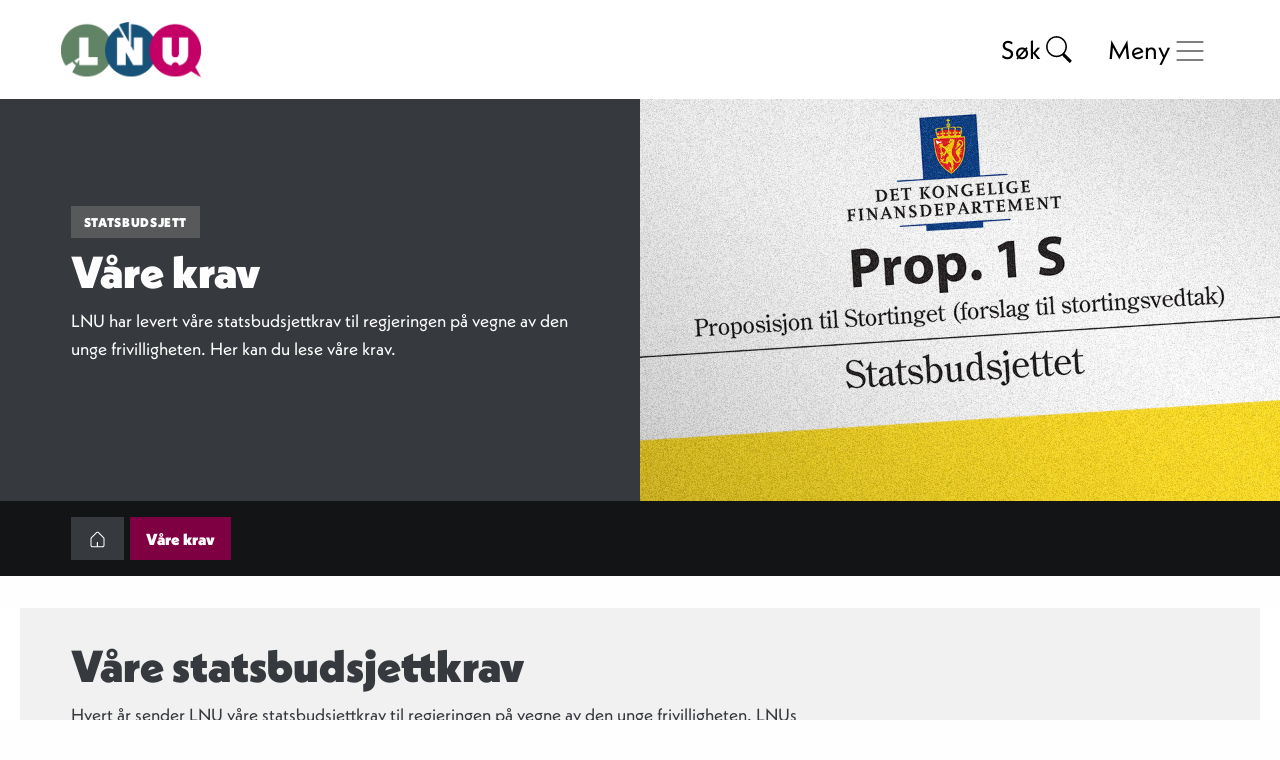

--- FILE ---
content_type: text/html; charset=UTF-8
request_url: https://www.lnu.no/statsbudsjett/vare-krav/
body_size: 12485
content:
<!doctype html>
<html class="no-js" lang="nb-NO">
  <head>
	<meta charset="utf-8">
	<meta http-equiv="x-ua-compatible" content="ie=edge">
	<meta name="viewport" content="width=device-width, initial-scale=1.0">
	<title>Våre krav - LNU – Landsrådet for Norges barne- og ungdomsorganisasjoner – LNU – Landsrådet for Norges barne- og ungdomsorganisasjoner</title>
	<link rel="apple-touch-icon" sizes="180x180" href="https://www.lnu.no/wp-content/themes/lnu/images/apple-touch-icon.png">
	<link rel="icon" type="image/png" sizes="32x32" href="https://www.lnu.no/wp-content/themes/lnu/images/favicon-32x32.png">
	<link rel="icon" type="image/png" sizes="16x16" href="https://www.lnu.no/wp-content/themes/lnu/images/favicon-16x16.png">
	<link rel="manifest" href="https://www.lnu.no/wp-content/themes/lnu/images/site.webmanifest">
	<link rel="mask-icon" href="images/safari-pinned-tab.svg" color="#26292c">
	<meta name="msapplication-TileColor" content="#26292c">
	<meta name="theme-color" content="#ffffff">
	<link rel="pingback" href="https://www.lnu.no/xmlrpc.php">
	<meta name='robots' content='index, follow, max-image-preview:large, max-snippet:-1, max-video-preview:-1' />

	<!-- This site is optimized with the Yoast SEO plugin v26.8 - https://yoast.com/product/yoast-seo-wordpress/ -->
	<meta name="description" content="LNU har levert våre statsbudsjettkrav til regjeringen på vegne av den unge frivilligheten. Her kan du lese våre krav." />
	<link rel="canonical" href="https://www.lnu.no/statsbudsjett/vare-krav/" />
	<meta property="og:locale" content="nb_NO" />
	<meta property="og:type" content="article" />
	<meta property="og:title" content="Våre krav - LNU – Landsrådet for Norges barne- og ungdomsorganisasjoner" />
	<meta property="og:description" content="LNU har levert våre statsbudsjettkrav til regjeringen på vegne av den unge frivilligheten. Her kan du lese våre krav." />
	<meta property="og:url" content="https://www.lnu.no/statsbudsjett/vare-krav/" />
	<meta property="og:site_name" content="LNU – Landsrådet for Norges barne- og ungdomsorganisasjoner" />
	<meta property="article:modified_time" content="2023-10-06T06:59:47+00:00" />
	<meta property="og:image" content="https://www.lnu.no/wp-content/uploads/2016/10/gulbok-slim.jpg" />
	<meta property="og:image:width" content="1200" />
	<meta property="og:image:height" content="603" />
	<meta property="og:image:type" content="image/jpeg" />
	<meta name="twitter:card" content="summary_large_image" />
	<script type="application/ld+json" class="yoast-schema-graph">{"@context":"https://schema.org","@graph":[{"@type":"WebPage","@id":"https://www.lnu.no/statsbudsjett/vare-krav/","url":"https://www.lnu.no/statsbudsjett/vare-krav/","name":"Våre krav - LNU – Landsrådet for Norges barne- og ungdomsorganisasjoner","isPartOf":{"@id":"https://www.lnu.no/#website"},"primaryImageOfPage":{"@id":"https://www.lnu.no/statsbudsjett/vare-krav/#primaryimage"},"image":{"@id":"https://www.lnu.no/statsbudsjett/vare-krav/#primaryimage"},"thumbnailUrl":"https://www.lnu.no/wp-content/uploads/2016/10/gulbok-slim.jpg","datePublished":"2022-10-06T06:16:35+00:00","dateModified":"2023-10-06T06:59:47+00:00","description":"LNU har levert våre statsbudsjettkrav til regjeringen på vegne av den unge frivilligheten. Her kan du lese våre krav.","breadcrumb":{"@id":"https://www.lnu.no/statsbudsjett/vare-krav/#breadcrumb"},"inLanguage":"nb-NO","potentialAction":[{"@type":"ReadAction","target":["https://www.lnu.no/statsbudsjett/vare-krav/"]}]},{"@type":"ImageObject","inLanguage":"nb-NO","@id":"https://www.lnu.no/statsbudsjett/vare-krav/#primaryimage","url":"https://www.lnu.no/wp-content/uploads/2016/10/gulbok-slim.jpg","contentUrl":"https://www.lnu.no/wp-content/uploads/2016/10/gulbok-slim.jpg","width":1200,"height":603},{"@type":"BreadcrumbList","@id":"https://www.lnu.no/statsbudsjett/vare-krav/#breadcrumb","itemListElement":[{"@type":"ListItem","position":1,"name":"Hjem","item":"https://www.lnu.no/"},{"@type":"ListItem","position":2,"name":"Statsbudsjett","item":"https://www.lnu.no/statsbudsjett/"},{"@type":"ListItem","position":3,"name":"Våre krav"}]},{"@type":"WebSite","@id":"https://www.lnu.no/#website","url":"https://www.lnu.no/","name":"LNU – Landsrådet for Norges barne- og ungdomsorganisasjoner","description":"","potentialAction":[{"@type":"SearchAction","target":{"@type":"EntryPoint","urlTemplate":"https://www.lnu.no/?s={search_term_string}"},"query-input":{"@type":"PropertyValueSpecification","valueRequired":true,"valueName":"search_term_string"}}],"inLanguage":"nb-NO"}]}</script>
	<!-- / Yoast SEO plugin. -->


<link rel='dns-prefetch' href='//use.typekit.net' />
<link rel="alternate" title="oEmbed (JSON)" type="application/json+oembed" href="https://www.lnu.no/wp-json/oembed/1.0/embed?url=https%3A%2F%2Fwww.lnu.no%2Fstatsbudsjett%2Fvare-krav%2F" />
<link rel="alternate" title="oEmbed (XML)" type="text/xml+oembed" href="https://www.lnu.no/wp-json/oembed/1.0/embed?url=https%3A%2F%2Fwww.lnu.no%2Fstatsbudsjett%2Fvare-krav%2F&#038;format=xml" />
<style id='wp-img-auto-sizes-contain-inline-css' type='text/css'>
img:is([sizes=auto i],[sizes^="auto," i]){contain-intrinsic-size:3000px 1500px}
/*# sourceURL=wp-img-auto-sizes-contain-inline-css */
</style>

<style id='wp-emoji-styles-inline-css' type='text/css'>

	img.wp-smiley, img.emoji {
		display: inline !important;
		border: none !important;
		box-shadow: none !important;
		height: 1em !important;
		width: 1em !important;
		margin: 0 0.07em !important;
		vertical-align: -0.1em !important;
		background: none !important;
		padding: 0 !important;
	}
/*# sourceURL=wp-emoji-styles-inline-css */
</style>
<link rel='stylesheet' id='wp-block-library-css' href='https://www.lnu.no/wp-includes/css/dist/block-library/style.min.css' type='text/css' media='all' />
<style id='global-styles-inline-css' type='text/css'>
:root{--wp--preset--aspect-ratio--square: 1;--wp--preset--aspect-ratio--4-3: 4/3;--wp--preset--aspect-ratio--3-4: 3/4;--wp--preset--aspect-ratio--3-2: 3/2;--wp--preset--aspect-ratio--2-3: 2/3;--wp--preset--aspect-ratio--16-9: 16/9;--wp--preset--aspect-ratio--9-16: 9/16;--wp--preset--color--black: #000000;--wp--preset--color--cyan-bluish-gray: #abb8c3;--wp--preset--color--white: #ffffff;--wp--preset--color--pale-pink: #f78da7;--wp--preset--color--vivid-red: #cf2e2e;--wp--preset--color--luminous-vivid-orange: #ff6900;--wp--preset--color--luminous-vivid-amber: #fcb900;--wp--preset--color--light-green-cyan: #7bdcb5;--wp--preset--color--vivid-green-cyan: #00d084;--wp--preset--color--pale-cyan-blue: #8ed1fc;--wp--preset--color--vivid-cyan-blue: #0693e3;--wp--preset--color--vivid-purple: #9b51e0;--wp--preset--gradient--vivid-cyan-blue-to-vivid-purple: linear-gradient(135deg,rgb(6,147,227) 0%,rgb(155,81,224) 100%);--wp--preset--gradient--light-green-cyan-to-vivid-green-cyan: linear-gradient(135deg,rgb(122,220,180) 0%,rgb(0,208,130) 100%);--wp--preset--gradient--luminous-vivid-amber-to-luminous-vivid-orange: linear-gradient(135deg,rgb(252,185,0) 0%,rgb(255,105,0) 100%);--wp--preset--gradient--luminous-vivid-orange-to-vivid-red: linear-gradient(135deg,rgb(255,105,0) 0%,rgb(207,46,46) 100%);--wp--preset--gradient--very-light-gray-to-cyan-bluish-gray: linear-gradient(135deg,rgb(238,238,238) 0%,rgb(169,184,195) 100%);--wp--preset--gradient--cool-to-warm-spectrum: linear-gradient(135deg,rgb(74,234,220) 0%,rgb(151,120,209) 20%,rgb(207,42,186) 40%,rgb(238,44,130) 60%,rgb(251,105,98) 80%,rgb(254,248,76) 100%);--wp--preset--gradient--blush-light-purple: linear-gradient(135deg,rgb(255,206,236) 0%,rgb(152,150,240) 100%);--wp--preset--gradient--blush-bordeaux: linear-gradient(135deg,rgb(254,205,165) 0%,rgb(254,45,45) 50%,rgb(107,0,62) 100%);--wp--preset--gradient--luminous-dusk: linear-gradient(135deg,rgb(255,203,112) 0%,rgb(199,81,192) 50%,rgb(65,88,208) 100%);--wp--preset--gradient--pale-ocean: linear-gradient(135deg,rgb(255,245,203) 0%,rgb(182,227,212) 50%,rgb(51,167,181) 100%);--wp--preset--gradient--electric-grass: linear-gradient(135deg,rgb(202,248,128) 0%,rgb(113,206,126) 100%);--wp--preset--gradient--midnight: linear-gradient(135deg,rgb(2,3,129) 0%,rgb(40,116,252) 100%);--wp--preset--font-size--small: 13px;--wp--preset--font-size--medium: 20px;--wp--preset--font-size--large: 36px;--wp--preset--font-size--x-large: 42px;--wp--preset--spacing--20: 0.44rem;--wp--preset--spacing--30: 0.67rem;--wp--preset--spacing--40: 1rem;--wp--preset--spacing--50: 1.5rem;--wp--preset--spacing--60: 2.25rem;--wp--preset--spacing--70: 3.38rem;--wp--preset--spacing--80: 5.06rem;--wp--preset--shadow--natural: 6px 6px 9px rgba(0, 0, 0, 0.2);--wp--preset--shadow--deep: 12px 12px 50px rgba(0, 0, 0, 0.4);--wp--preset--shadow--sharp: 6px 6px 0px rgba(0, 0, 0, 0.2);--wp--preset--shadow--outlined: 6px 6px 0px -3px rgb(255, 255, 255), 6px 6px rgb(0, 0, 0);--wp--preset--shadow--crisp: 6px 6px 0px rgb(0, 0, 0);}:where(.is-layout-flex){gap: 0.5em;}:where(.is-layout-grid){gap: 0.5em;}body .is-layout-flex{display: flex;}.is-layout-flex{flex-wrap: wrap;align-items: center;}.is-layout-flex > :is(*, div){margin: 0;}body .is-layout-grid{display: grid;}.is-layout-grid > :is(*, div){margin: 0;}:where(.wp-block-columns.is-layout-flex){gap: 2em;}:where(.wp-block-columns.is-layout-grid){gap: 2em;}:where(.wp-block-post-template.is-layout-flex){gap: 1.25em;}:where(.wp-block-post-template.is-layout-grid){gap: 1.25em;}.has-black-color{color: var(--wp--preset--color--black) !important;}.has-cyan-bluish-gray-color{color: var(--wp--preset--color--cyan-bluish-gray) !important;}.has-white-color{color: var(--wp--preset--color--white) !important;}.has-pale-pink-color{color: var(--wp--preset--color--pale-pink) !important;}.has-vivid-red-color{color: var(--wp--preset--color--vivid-red) !important;}.has-luminous-vivid-orange-color{color: var(--wp--preset--color--luminous-vivid-orange) !important;}.has-luminous-vivid-amber-color{color: var(--wp--preset--color--luminous-vivid-amber) !important;}.has-light-green-cyan-color{color: var(--wp--preset--color--light-green-cyan) !important;}.has-vivid-green-cyan-color{color: var(--wp--preset--color--vivid-green-cyan) !important;}.has-pale-cyan-blue-color{color: var(--wp--preset--color--pale-cyan-blue) !important;}.has-vivid-cyan-blue-color{color: var(--wp--preset--color--vivid-cyan-blue) !important;}.has-vivid-purple-color{color: var(--wp--preset--color--vivid-purple) !important;}.has-black-background-color{background-color: var(--wp--preset--color--black) !important;}.has-cyan-bluish-gray-background-color{background-color: var(--wp--preset--color--cyan-bluish-gray) !important;}.has-white-background-color{background-color: var(--wp--preset--color--white) !important;}.has-pale-pink-background-color{background-color: var(--wp--preset--color--pale-pink) !important;}.has-vivid-red-background-color{background-color: var(--wp--preset--color--vivid-red) !important;}.has-luminous-vivid-orange-background-color{background-color: var(--wp--preset--color--luminous-vivid-orange) !important;}.has-luminous-vivid-amber-background-color{background-color: var(--wp--preset--color--luminous-vivid-amber) !important;}.has-light-green-cyan-background-color{background-color: var(--wp--preset--color--light-green-cyan) !important;}.has-vivid-green-cyan-background-color{background-color: var(--wp--preset--color--vivid-green-cyan) !important;}.has-pale-cyan-blue-background-color{background-color: var(--wp--preset--color--pale-cyan-blue) !important;}.has-vivid-cyan-blue-background-color{background-color: var(--wp--preset--color--vivid-cyan-blue) !important;}.has-vivid-purple-background-color{background-color: var(--wp--preset--color--vivid-purple) !important;}.has-black-border-color{border-color: var(--wp--preset--color--black) !important;}.has-cyan-bluish-gray-border-color{border-color: var(--wp--preset--color--cyan-bluish-gray) !important;}.has-white-border-color{border-color: var(--wp--preset--color--white) !important;}.has-pale-pink-border-color{border-color: var(--wp--preset--color--pale-pink) !important;}.has-vivid-red-border-color{border-color: var(--wp--preset--color--vivid-red) !important;}.has-luminous-vivid-orange-border-color{border-color: var(--wp--preset--color--luminous-vivid-orange) !important;}.has-luminous-vivid-amber-border-color{border-color: var(--wp--preset--color--luminous-vivid-amber) !important;}.has-light-green-cyan-border-color{border-color: var(--wp--preset--color--light-green-cyan) !important;}.has-vivid-green-cyan-border-color{border-color: var(--wp--preset--color--vivid-green-cyan) !important;}.has-pale-cyan-blue-border-color{border-color: var(--wp--preset--color--pale-cyan-blue) !important;}.has-vivid-cyan-blue-border-color{border-color: var(--wp--preset--color--vivid-cyan-blue) !important;}.has-vivid-purple-border-color{border-color: var(--wp--preset--color--vivid-purple) !important;}.has-vivid-cyan-blue-to-vivid-purple-gradient-background{background: var(--wp--preset--gradient--vivid-cyan-blue-to-vivid-purple) !important;}.has-light-green-cyan-to-vivid-green-cyan-gradient-background{background: var(--wp--preset--gradient--light-green-cyan-to-vivid-green-cyan) !important;}.has-luminous-vivid-amber-to-luminous-vivid-orange-gradient-background{background: var(--wp--preset--gradient--luminous-vivid-amber-to-luminous-vivid-orange) !important;}.has-luminous-vivid-orange-to-vivid-red-gradient-background{background: var(--wp--preset--gradient--luminous-vivid-orange-to-vivid-red) !important;}.has-very-light-gray-to-cyan-bluish-gray-gradient-background{background: var(--wp--preset--gradient--very-light-gray-to-cyan-bluish-gray) !important;}.has-cool-to-warm-spectrum-gradient-background{background: var(--wp--preset--gradient--cool-to-warm-spectrum) !important;}.has-blush-light-purple-gradient-background{background: var(--wp--preset--gradient--blush-light-purple) !important;}.has-blush-bordeaux-gradient-background{background: var(--wp--preset--gradient--blush-bordeaux) !important;}.has-luminous-dusk-gradient-background{background: var(--wp--preset--gradient--luminous-dusk) !important;}.has-pale-ocean-gradient-background{background: var(--wp--preset--gradient--pale-ocean) !important;}.has-electric-grass-gradient-background{background: var(--wp--preset--gradient--electric-grass) !important;}.has-midnight-gradient-background{background: var(--wp--preset--gradient--midnight) !important;}.has-small-font-size{font-size: var(--wp--preset--font-size--small) !important;}.has-medium-font-size{font-size: var(--wp--preset--font-size--medium) !important;}.has-large-font-size{font-size: var(--wp--preset--font-size--large) !important;}.has-x-large-font-size{font-size: var(--wp--preset--font-size--x-large) !important;}
/*# sourceURL=global-styles-inline-css */
</style>

<style id='classic-theme-styles-inline-css' type='text/css'>
/*! This file is auto-generated */
.wp-block-button__link{color:#fff;background-color:#32373c;border-radius:9999px;box-shadow:none;text-decoration:none;padding:calc(.667em + 2px) calc(1.333em + 2px);font-size:1.125em}.wp-block-file__button{background:#32373c;color:#fff;text-decoration:none}
/*# sourceURL=/wp-includes/css/classic-themes.min.css */
</style>
<link rel='stylesheet' id='typekit-fonts-css' href='//use.typekit.net/vwr3kvk.css' type='text/css' media='all' />
<link rel='stylesheet' id='app-stylesheet-css' href='https://www.lnu.no/wp-content/themes/lnu/css/app.css' type='text/css' media='all' />
<link rel='stylesheet' id='dev-stylesheet-css' href='https://www.lnu.no/wp-content/themes/lnu/css/dev.css?v=2' type='text/css' media='all' />
<script type="text/javascript" src="https://www.lnu.no/wp-includes/js/jquery/jquery.min.js" id="jquery-core-js"></script>
<script type="text/javascript" src="https://www.lnu.no/wp-includes/js/jquery/jquery-migrate.min.js" id="jquery-migrate-js"></script>
<link rel="https://api.w.org/" href="https://www.lnu.no/wp-json/" /><link rel="alternate" title="JSON" type="application/json" href="https://www.lnu.no/wp-json/wp/v2/pages/26577" /><link rel='shortlink' href='https://www.lnu.no/?p=26577' />
		  <!-- Global site tag (gtag.js) - Google Analytics -->
<script async src="https://www.googletagmanager.com/gtag/js?id=UA-667407-1"></script>
<script>
  window.dataLayer = window.dataLayer || [];
  function gtag(){dataLayer.push(arguments);}
  gtag('js', new Date());

  gtag('config', 'UA-667407-1');
</script>

<!-- Google tag (gtag.js) -->
<script async src="https://www.googletagmanager.com/gtag/js?id=G-HFJGZ4J2LN"></script>
<script>
  window.dataLayer = window.dataLayer || [];
  function gtag(){dataLayer.push(arguments);}
  gtag('js', new Date());

  gtag('config', 'G-HFJGZ4J2LN');
</script>
		<script src="https://cdnjs.cloudflare.com/ajax/libs/Chart.js/3.7.1/chart.min.js"></script>
	<script src="https://cdnjs.cloudflare.com/ajax/libs/chartjs-plugin-annotation/1.4.0/chartjs-plugin-annotation.min.js"></script>
  </head>
  <body class="wp-singular page-template page-template-page-ungfri-sub page-template-page-ungfri-sub-php page page-id-26577 page-child parent-pageid-26571 wp-theme-lnu sub-statsbudsjett" itemscope itemtype="http://schema.org/WebPage">
  	  
	  <!-- class="bgalt" -->
	
  <a class="skip-to-content-link" href="#main">
	Til hovedinnhold
  </a>
  
  
  <header role="banner" itemscope itemtype="http://schema.org/WPHeader">
	<div class="grid-container">
	  <div class="grid-x grid-padding-x">
		<div class="large-12 cell">
		  
			<div class="org" itemscope itemtype="http://schema.org/Organization"><a href="https://www.lnu.no" rel="nofollow"><img src="https://www.lnu.no/wp-content/themes/lnu/images/brand-lnu.svg" alt="Logo – LNU"></a></div>
		  
			<div class="search">
				<form role="search" method="get" id="searchform" class="searchform" action="/">
					<label for="s" class="screen-reader-text show-for-sr">Søk etter</label>
					<input type="search" id="s" name="s" value="" placeholder="Søk i lnu.no...">
					<button type="submit" id="searchsubmit"><span>Søk</span><img src="https://www.lnu.no/wp-content/themes/lnu/images/search-icon.svg" alt="Søk"></button>
				</form>
			</div>
			  
			<nav role="navigation" itemscope itemtype="http://schema.org/SiteNavigationElement">
			
			  <div class="btn">
				<button class="nav-btn" id="menubtn" aria-haspopup="true" aria-controls="primary-navigation">
				  <svg viewBox="0 0 64 48">
					  <path d="M19,15 L45,15 C70,15 58,-2 49.0177126,7 L19,37"></path>
					  <path d="M19,24 L45,24 C61.2371586,24 57,49 41,33 L32,24"></path>
					  <path d="M45,33 L19,33 C-8,33 6,-2 22,14 L45,37"></path>
				  </svg>
				  <div class="text">Meny</div>
				</button>
			  </div>
			  
			  <ul id="primary-navigation" role="menu" aria-labelledby="menubtn">
				<li class="cources-and-resources"><a href="https://www.lnu.no/kompetanse/">Kompetanse</a>
				  <ul>
					  <li class="page_item page-item-21762"><a href="https://www.lnu.no/kompetanse/kurs/">Kurs</a></li>
<li class="page_item page-item-21764"><a href="https://www.lnu.no/kompetanse/nettverk/">Nettverk</a></li>
<li class="page_item page-item-22532"><a href="https://www.lnu.no/kompetanse/veiledning/">Veiledning</a></li>
<li class="page_item page-item-22566"><a href="https://www.lnu.no/kompetanse/lan-en-lnuer/">Lån en LNUer</a></li>
<li class="page_item page-item-23603 page_item_has_children"><a href="https://www.lnu.no/kompetanse/kompetansebank/">Kompetansebank</a></li>
<li class="page_item page-item-22492"><a href="https://www.lnu.no/kompetanse/medvirkning/">Medvirkning</a></li>
<li class="page_item page-item-27074 page_item_has_children"><a href="https://www.lnu.no/kompetanse/styrk/">LNU Styrk</a></li>
					  					  						  <li><a href="https://trygg.lnu.no" class="external">trygg.lnu.no<img class="external_icon" src="https://www.lnu.no/wp-content/themes/lnu/images/icon-external.svg" alt="Ikon som markerer ekstern link"></a></li>
					  						  <li><a href="https://baerekraft.lnu.no/" class="external">bærekraft.lnu.no <img class="external_icon" src="https://www.lnu.no/wp-content/themes/lnu/images/icon-external.svg" alt="Ikon som markerer ekstern link"></a></li>
					  						  <li><a href="https://lokaler.lnu.no/" class="external">lokaler.lnu.no<img class="external_icon" src="https://www.lnu.no/wp-content/themes/lnu/images/icon-external.svg" alt="Ikon som markerer ekstern link"></a></li>
					  				  	  				  </ul>
				</li>
				<li class="support"><a href="https://www.lnu.no/stotteordninger-hovedside/">Støtteordninger</a>
				<ul>
					<li class="page_item page-item-21768"><a href="https://www.lnu.no/stotteordninger-hovedside/stotteordning-aktivitetsstotta/">Aktivitetsstøtta</a></li>
<li class="page_item page-item-22549"><a href="https://www.lnu.no/stotteordninger-hovedside/baerekraftsstotta/">Bærekraftsstøtta</a></li>
<li class="page_item page-item-21770"><a href="https://www.lnu.no/stotteordninger-hovedside/kulturstotta/">Kulturstøtta</a></li>
<li class="page_item page-item-21772"><a href="https://www.lnu.no/stotteordninger-hovedside/mangfold-og-inkluderingsstotta/">Mangfold- og inkluderingsstøtta</a></li>
<li class="page_item page-item-26847 page_item_has_children"><a href="https://www.lnu.no/stotteordninger-hovedside/frifond-organisasjon/">Frifond organisasjon</a></li>
					  					  						  <li><a href="https://stotteordninger.no/" class="external">støtteordninger.no<img class="external_icon" src="https://www.lnu.no/wp-content/themes/lnu/images/icon-external.svg" alt="Ikon som markerer ekstern link"></a></li>
					  						  <li><a href="https://www.frifond.no/" class="external">frifond.no <img class="external_icon" src="https://www.lnu.no/wp-content/themes/lnu/images/icon-external.svg" alt="Ikon som markerer ekstern link"></a></li>
					  					  				</ul>
				</li>
				<li class="policy"><a href="https://www.lnu.no/politikk/">Politikk</a>
				<ul>
					<li class="page_item page-item-22448 page_item_has_children"><a href="https://www.lnu.no/politikk/mener/">LNU mener</a></li>
<li class="page_item page-item-22469 page_item_has_children"><a href="https://www.lnu.no/politikk/verden/">LNU og verden</a></li>
<li class="page_item page-item-21776 page_item_has_children"><a href="https://www.lnu.no/politikk/stemmerett-for-16-aringer/">Stemmerett for 16-åringer</a></li>
<li class="page_item page-item-29104 page_item_has_children"><a href="https://www.lnu.no/politikk/politisk-og-organisatorisk-fravaer/">Politisk fravær</a></li>
<li class="page_item page-item-22474"><a href="https://www.lnu.no/politikk/horingssvar/">Høringssvar</a></li>
<li class="page_item page-item-22476"><a href="https://www.lnu.no/politikk/rapporter/">Rapporter</a></li>
					  					  							<li><a href="https://xn--politiskfravr-fgb.no/" class="external">politisk fravær- søknadssjema<img class="external_icon" src="https://www.lnu.no/wp-content/themes/lnu/images/icon-external.svg" alt="Ikon som markerer ekstern link"></a></li>
					  					  				</ul>
				</li>
				<li class="about"><a href="https://www.lnu.no/om-lnu/">Om LNU</a>
				<ul>
					<li class="page_item page-item-26017 page_item_has_children"><a href="https://www.lnu.no/om-lnu/kontakt/">Kontakt</a></li>
<li class="page_item page-item-21785"><a href="https://www.lnu.no/om-lnu/medlemsorganisasjoner/">Medlemsorganisasjoner</a></li>
<li class="page_item page-item-21787 page_item_has_children"><a href="https://www.lnu.no/om-lnu/bli-medlem/">Bli medlem</a></li>
<li class="page_item page-item-22484 page_item_has_children"><a href="https://www.lnu.no/om-lnu/ledige-stillinger/">Ledige stillinger</a></li>
<li class="page_item page-item-23414 page_item_has_children"><a href="https://www.lnu.no/om-lnu/unge-talspersoner/">Unge talspersoner</a></li>
<li class="page_item page-item-21822 page_item_has_children"><a href="https://www.lnu.no/om-lnu/barne-og-ungdomstinget/">Barne- og ungdomstinget</a></li>
<li class="page_item page-item-22460 page_item_has_children"><a href="https://www.lnu.no/om-lnu/styringsdokumenter/">Styringsdokumenter</a></li>
<li class="page_item page-item-22482"><a href="https://www.lnu.no/om-lnu/varsling/">Varsling</a></li>
				    				  <li><a href="https://www.lnu.no/english/" class="english">English</a></li>				</ul>
				</li>
			  </ul>

			</nav>

		</div>
	  </div>
	</div>
  </header>


<style>
.content__pagetop,  
.content__pagetop,
.facts,
.facts, 
.accordion .accordion-title,
.accordion .accordion-title, 
.content__subnav nav ul li a {
		color: #fff !important;
}


.content__subnav {
			
}

.content__pagetop.gray .button-wrapper .button,
.content__pagetop.gray .button-wrapper .button {
	}

.content__pagetop.gray .button-wrapper .button:hover, 
.content__subnav nav ul li a.active, 
.content__subnav nav ul li a:hover  {
	}

.content__pagetop.gray .button-wrapper .button,
.content__pagetop.gray .button-wrapper .button {
	}

.content__pagetop.gray .button-wrapper .button:hover,
.content__pagetop.gray .button-wrapper .button:hover {
	background-color: #36393E !important;
}

	.content__textcontent h1, .content__textcontent h2, .content__textcontent h3, .content__textcontent h4, .content__textcontent h5, .content__textcontent h6 {
	}

a.ungfri-main-tag {
				
}

a.ungfri-main-tag:hover, a.ungfri-main-tag:active, a.ungfri-main-tag:focus {
	}
</style>

<div class="content__pagetop pagetop__ungfri gray to-fade-in">
<div class="image">
<div class="grid-x">
  <div class="medium-6 medium-offset-6 cell">
	  <img width="960" height="603" src="https://www.lnu.no/wp-content/uploads/2016/10/gulbok-slim-960x603.jpg" class="attachment-topimg-crop size-topimg-crop wp-post-image" alt="" decoding="async" fetchpriority="high" />  </div>
</div>
</div>
<div class="text">
<div class="inside">
  <div class="grid-container">
	<div class="grid-x grid-padding-x">
	  <div class="medium-6 cell">  
		<div class="content">
		  <a class="ungfri-main-tag" href="https://www.lnu.no/statsbudsjett/">Statsbudsjett</a>
		  		  <h1>Våre krav</h1>
		  		  <div class="intro">
		  <p>LNU har levert våre statsbudsjettkrav til regjeringen på vegne av den unge frivilligheten. Her kan du lese våre krav.</p>
		  </div>
		  		  		</div>
	  </div>
	</div>
  </div>
</div>
</div>
</div>

<div class="content__subnav" style="margin-top: -3em;">
  <div class="grid-container">
	<div class="grid-x grid-padding-x">
	  <div class="medium-12 cell">
		<nav>
		  <ul>
						<li><a href="https://www.lnu.no/statsbudsjett/"><svg class="svg-icon" viewBox="0 0 20 20">
					<path fill="none" d="M15.971,7.708l-4.763-4.712c-0.644-0.644-1.769-0.642-2.41-0.002L3.99,7.755C3.98,7.764,3.972,7.773,3.962,7.783C3.511,8.179,3.253,8.74,3.253,9.338v6.07c0,1.146,0.932,2.078,2.078,2.078h9.338c1.146,0,2.078-0.932,2.078-2.078v-6.07c0-0.529-0.205-1.037-0.57-1.421C16.129,7.83,16.058,7.758,15.971,7.708z M15.68,15.408c0,0.559-0.453,1.012-1.011,1.012h-4.318c0.04-0.076,0.096-0.143,0.096-0.232v-3.311c0-0.295-0.239-0.533-0.533-0.533c-0.295,0-0.534,0.238-0.534,0.533v3.311c0,0.09,0.057,0.156,0.096,0.232H5.331c-0.557,0-1.01-0.453-1.01-1.012v-6.07c0-0.305,0.141-0.591,0.386-0.787c0.039-0.03,0.073-0.066,0.1-0.104L9.55,3.75c0.242-0.239,0.665-0.24,0.906,0.002l4.786,4.735c0.024,0.033,0.053,0.063,0.084,0.09c0.228,0.196,0.354,0.466,0.354,0.76V15.408z"></path>
				</svg></a></li>
						  <li><a href="https://www.lnu.no/statsbudsjett/vare-krav/" class=" active">Våre krav</a></li>
						
		  </ul>
		</nav>
	  </div>
	</div>
  </div>    
</div>

<!-- templatepart: partials/flexible_text.php -->    
	<div class="content__textcontent gray__bg">
	  <div class="grid-container">
		<div class="grid-x grid-padding-x">
		  <div class="medium-8 cell">
			<h1>Våre statsbudsjettkrav</h1>
<p>Hvert år sender LNU våre statsbudsjettkrav til regjeringen på vegne av den unge frivilligheten. LNUs statsbudsjettkrav er vedtatt av styret og basert på vår politikk vedtatt på vårt representatskapsmøte Barne- og ungdomstinget.</p>
		  </div>
		</div>
	  </div>
	</div>



<!-- templatepart: partials/flexible_text.php -->    
	<div class="content__textcontent">
	  <div class="grid-container">
		<div class="grid-x grid-padding-x">
		  <div class="medium-8 cell">
			<h2><i><span data-contrast="auto">Grunnstøtte – øke</span></i> <i><span data-contrast="auto">med 50 millioner gjennom regjeringsperioden</span></i><span data-ccp-props="{&quot;201341983&quot;:0,&quot;335559739&quot;:0,&quot;335559740&quot;:259}"> </span></h2>
<p><i><span data-contrast="auto">(BFD</span></i><i><span data-contrast="none">, kap. 846, post 70</span></i><i><span data-contrast="auto">)</span></i><span data-ccp-props="{&quot;201341983&quot;:0,&quot;335559739&quot;:100,&quot;335559740&quot;:276,&quot;469777462&quot;:[2145],&quot;469777927&quot;:[0],&quot;469777928&quot;:[1]}"> </span></p>
<p><span data-contrast="auto"><strong>Grunnstøtten er støtten organisasjoner</strong> får til daglig drift. Det er blant annet husleie, strøm, lønn til ansatte og innkjøp av utstyr. For mange av organisasjonene er dette de eneste frie midlene de får. Vi er glade for at regjeringen har sagt at de skal styrke grunnstøtten i Hurdalsplattformen. Dette er midler som kommer barn og unge over hele landet til gode. Barne- og ungdomsorganisasjonene er en bærebjelke i demokratiet i tillegg til å være et fristed der barn og unge kan følge sine egne interesser og bestemme over sin egen hverdag. Organisasjonene er møteplasser hvor barn og unge opplever mestring, glede og fellesskap, enten de bryr seg mest om speiding, korpsmusikk eller miljøpolitikk.</span><span data-contrast="auto"> </span><span data-ccp-props="{&quot;201341983&quot;:0,&quot;335559739&quot;:0,&quot;335559740&quot;:240}"> </span></p>
<p><span data-contrast="auto">Barne- og ungdomsorganisasjonene våre har kommet gjennom år med nedstenging og pandemihåndtering. Fra LNUs egne undersøkelser anslår vi at organisasjonene våre til sammen har ca. 50.000 færre medlemskap i dag enn for 3 år siden. Barne- og ungdomsorganisasjonene er flinke til å få mye ut av pengene de har tilgjengelig. Det siste året har høy prisvekst påvirket organisasjonene negativt, og for å holde medlemskontigenter, deltakeravgifter nede slik at alle barn og unge kan delta, er det viktig med et løft. Grunnstøtten går til barne- og ungdomsorganisasjoner som drives frivillig, og aktiviteten er viktig for veldig mange. </span><span data-ccp-props="{&quot;201341983&quot;:0,&quot;335559739&quot;:0,&quot;335559740&quot;:240}"> </span></p>
<p><span data-contrast="auto">LNU forventer at grunnstøtten øker med 50 millioner gjennom regjeringsperioden. På statsbudsjettet for 2023 så vi kun en prisjustering av grunnstøtten. Vi ber derfor om at grunnstøtten øker med 20 millioner i 2024. </span><span data-ccp-props="{&quot;201341983&quot;:0,&quot;335559739&quot;:0,&quot;335559740&quot;:240}"> </span></p>
<p><strong><em>LNU ber om at:  </em></strong></p>
<ul>
<li data-leveltext="" data-font="Symbol" data-listid="1" data-list-defn-props="{&quot;335552541&quot;:1,&quot;335559684&quot;:-2,&quot;335559685&quot;:2160,&quot;335559991&quot;:360,&quot;469769226&quot;:&quot;Symbol&quot;,&quot;469769242&quot;:[8226],&quot;469777803&quot;:&quot;left&quot;,&quot;469777804&quot;:&quot;&quot;,&quot;469777815&quot;:&quot;hybridMultilevel&quot;}" aria-setsize="-1" data-aria-posinset="1" data-aria-level="1"><span data-contrast="auto">Grunnstøtta til barne- og ungdomsorganisasjoner (kap. 846 post 70) økes med 20 millioner kroner i 2024 </span><span data-ccp-props="{&quot;201341983&quot;:0,&quot;335559739&quot;:160,&quot;335559740&quot;:259}"> </span></li>
</ul>
		  </div>
		</div>
	  </div>
	</div>



<!-- templatepart: partials/flexible_largenumbers.php --><div class="content__textcontent to-fade-in">
  <div class="grid-container">
	<div class="grid-x grid-padding-x">
	  <div class="medium-12 cell">
		<div class="facts_chartsandnumbers">
			
			<div class="grid-x grid-padding-x">
						  
			  	<div class="medium-4 cell">
				  	<div class="largenumber_smaller">20 millioner</div>
			  		<p>er økningen vi forventer at regjeringen gjør i år </p>
				</div>
			
						  
			  	<div class="medium-4 cell">
				  	<div class="largenumber_smaller">50 millioner</div>
			  		<p>Er totalen vi forventer at regjeringen øker grunnstøtta med gjennom perioden sin</p>
				</div>
			
						</div>
							
		</div>
	  </div>
    </div>
  </div>
</div><!-- templatepart: partials/flexible_text.php -->    
	<div class="content__textcontent">
	  <div class="grid-container">
		<div class="grid-x grid-padding-x">
		  <div class="medium-8 cell">
			<h2><i><span data-contrast="auto">Styrke Frifond – Gjennomgå tippemiddelnøkkelen, kulturtiltak fra tippemidlene og uavhengig styrke ordningen</span></i><span data-ccp-props="{&quot;201341983&quot;:0,&quot;335559739&quot;:0,&quot;335559740&quot;:259}"> </span></h2>
<p><span data-contrast="none"><strong>De siste årene har</strong> beløpet som settes av til Frifond stått relativt stille. For 2022, ble Frifondsmidlene kuttet. Dette til tross for at norsk tipping har rapportert om økende overskudd. Stadig flere andre poster flyttes fra statsbudsjettet over til kulturandelen i tippemidlene, sist ble midlene til Kulturstøtta LNU forvaltet fjernet fra statsbudsjettet og varslet at heller skal gis av overskuddet fra Norsk tipping. Dette er LNU skeptiske til, da vi opplever at </span><span data-contrast="none">nye tiltak som legges til tippemiddeloverskuddet går ut over de eksistrende</span><span data-contrast="none"> ordningene. </span><span data-ccp-props="{&quot;201341983&quot;:0,&quot;335559739&quot;:0,&quot;335559740&quot;:240}"> </span></p>
<p><span data-contrast="none">Frifondmidlene betyr mye for den lokale aktiviteten for barn og unge. Vi forventer derfor et krafttak for Frifond, for å sikre tilbud og aktivitet i hele landet og for at barne- og ungdomsorganisasjonene skal vokse i etterkant av koronapandemien og kunne imøtekomme de høyere prisene vi har fått etter inflasjonene det siste året. For å kunne svare på behovet hos medlemsorganisasjonene, anslår vi at det mangler 18 millioner kroner i Frifond. </span><span data-ccp-props="{&quot;201341983&quot;:0,&quot;335559739&quot;:0,&quot;335559740&quot;:240}"> </span></p>
<p><span data-contrast="none">Vi forventer også at ingen nye budsjettposter flyttes til tippemidlene, og at det ryddes opp i hvilke tiltak som får støtte gjennom tippemidlene. </span><span data-contrast="none"> </span><span data-ccp-props="{&quot;201341983&quot;:0,&quot;335559739&quot;:0,&quot;335559740&quot;:240}"> </span><span data-contrast="none"> </span><span data-ccp-props="{&quot;201341983&quot;:0,&quot;335559739&quot;:0,&quot;335559740&quot;:240}"> </span></p>
<p><em><strong>LNU ber om at:   </strong></em></p>
<ul>
<li data-leveltext="" data-font="Symbol" data-listid="1" data-list-defn-props="{&quot;335552541&quot;:1,&quot;335559684&quot;:-2,&quot;335559685&quot;:2160,&quot;335559991&quot;:360,&quot;469769226&quot;:&quot;Symbol&quot;,&quot;469769242&quot;:[8226],&quot;469777803&quot;:&quot;left&quot;,&quot;469777804&quot;:&quot;&quot;,&quot;469777815&quot;:&quot;hybridMultilevel&quot;}" aria-setsize="-1" data-aria-posinset="1" data-aria-level="1"><span data-contrast="auto">Regjeringen gjennomgår tiltakene som finansieres gjennom spilleoverskuddet til kulturformål, med sikte på å styrke de brede ordningene for barn og unge </span><span data-ccp-props="{&quot;201341983&quot;:0,&quot;335559739&quot;:160,&quot;335559740&quot;:259}"> </span></li>
<li data-leveltext="" data-font="Symbol" data-listid="1" data-list-defn-props="{&quot;335552541&quot;:1,&quot;335559684&quot;:-2,&quot;335559685&quot;:2160,&quot;335559991&quot;:360,&quot;469769226&quot;:&quot;Symbol&quot;,&quot;469769242&quot;:[8226],&quot;469777803&quot;:&quot;left&quot;,&quot;469777804&quot;:&quot;&quot;,&quot;469777815&quot;:&quot;hybridMultilevel&quot;}" aria-setsize="-1" data-aria-posinset="2" data-aria-level="1"><span data-contrast="auto">Frifond-støtten til lokallag i barne- og ungdomsorganisasjonene økes med 18 millioner kroner</span><span data-ccp-props="{&quot;201341983&quot;:0,&quot;335559739&quot;:160,&quot;335559740&quot;:259}"> </span></li>
</ul>
		  </div>
		</div>
	  </div>
	</div>



<!-- templatepart: partials/flexible_largenumber.php --><div class="content__textcontent to-fade-in">
  <div class="grid-container">
	<div class="grid-x grid-padding-x">
	  <div class="medium-12 cell">
		<div class="facts_chartsandnumbers">
 
			<div class="largenumber">18 millioner</div>
  		  	<p>vil sette frifondordningen på samme nivå som i 2013</p>
				
		</div>
	  </div>
    </div>
  </div>
</div><!-- templatepart: partials/flexible_text.php -->    
	<div class="content__textcontent">
	  <div class="grid-container">
		<div class="grid-x grid-padding-x">
		  <div class="medium-8 cell">
			<h2><i><span data-contrast="auto">Lokal portal &#8211; 2 millioner til videreutvikling av portalen</span></i><span data-ccp-props="{&quot;201341983&quot;:0,&quot;335559739&quot;:0,&quot;335559740&quot;:259}"> </span></h2>
<p><i><span data-contrast="auto">(BFD, kap 846, post 70)</span></i><span data-contrast="auto">  </span><span data-ccp-props="{&quot;201341983&quot;:0,&quot;335559685&quot;:288,&quot;335559739&quot;:160,&quot;335559740&quot;:259,&quot;335559991&quot;:288}"> </span></p>
<p><span data-contrast="none"><strong>I statsbudsjettet 2020</strong> fikk LNU penger for å opprette en nasjonal portal for utlån av kommunale lokaler til barne- og ungdomsorganisasjonene. Dette vil gjøre det lettere for barne- og ungdomsorganisasjoner å finne lokaler hvor de kan ha aktiviteter, enten det er på skoler, kulturbygg eller andre steder. Dette er et stort problem i organisasjonene i dag.</span><span data-ccp-props="{&quot;201341983&quot;:0,&quot;335559739&quot;:0,&quot;335559740&quot;:240}"> </span></p>
<p><span data-contrast="none">Arbeidet med å utvikle portalen er nå ferdig og portalen lansert.</span><span data-contrast="none"> </span><span data-contrast="none">LNU ser nå behov for en videre finansiering av prosjektet, for å videreutvikle portalen. LNU trenger 2 millioner til å videreutvikle lokal portal. Dette er en investering for å sørge for at flest mulig tomme bygg tas i bruk, og at flest mulig har et sted å oppholde seg på fritiden sin.  </span><span data-ccp-props="{&quot;201341983&quot;:0,&quot;335559739&quot;:0,&quot;335559740&quot;:240}"> </span></p>
<p><span data-contrast="none">Mange skoler og andre offentlige bygg står tomme store deler av døgnet. Samtidig har vi eksempler på organisasjoner som bruker svært mye tid og krefter på å prøve å skaffe steder å oppholde seg, og for å ha egne arrangementer. Flere har sett seg nødt til å avlyse arrangementer grunnet mangel på lokaler å være i. Dette er svært dårlig bruk av frivillige ressurser. En investering i portalen vil være en investering som sparer mye tid brukt på byråkrati fra organisasjonene, og vil dermed frembringe mer aktivitet. </span><span data-ccp-props="{&quot;201341983&quot;:0,&quot;335559739&quot;:0,&quot;335559740&quot;:240}"> </span></p>
<p><strong><em>LNU ber om at: </em></strong></p>
<ul>
<li data-leveltext="" data-font="Symbol" data-listid="1" data-list-defn-props="{&quot;335552541&quot;:1,&quot;335559684&quot;:-2,&quot;335559685&quot;:2160,&quot;335559991&quot;:360,&quot;469769226&quot;:&quot;Symbol&quot;,&quot;469769242&quot;:[8226],&quot;469777803&quot;:&quot;left&quot;,&quot;469777804&quot;:&quot;&quot;,&quot;469777815&quot;:&quot;hybridMultilevel&quot;}" aria-setsize="-1" data-aria-posinset="1" data-aria-level="1"><span data-contrast="auto">Det settes av 2 millioner kroner til videreutvikling av </span><span data-contrast="none">portalen, slik at den kan brukes av frivilligheten.  </span><span data-ccp-props="{&quot;201341983&quot;:0,&quot;335559739&quot;:160,&quot;335559740&quot;:259}"> </span></li>
</ul>
		  </div>
		</div>
	  </div>
	</div>



<!-- templatepart: partials/flexible_largenumber.php --><div class="content__textcontent to-fade-in">
  <div class="grid-container">
	<div class="grid-x grid-padding-x">
	  <div class="medium-12 cell">
		<div class="facts_chartsandnumbers">
 
			<div class="largenumber">2 millioner</div>
  		  	<p>er summen vi ber om til drift og videreutvikling av lokaler.lnu.no</p>
				
		</div>
	  </div>
    </div>
  </div>
</div><!-- templatepart: partials/flexible_text.php -->    
	<div class="content__textcontent">
	  <div class="grid-container">
		<div class="grid-x grid-padding-x">
		  <div class="medium-8 cell">
			<h2><i><span data-contrast="auto">Stemmestøtte &#8211; </span></i><i><span data-contrast="auto">3 millioner økning til sentrale ledd i </span></i><i><span data-contrast="auto"> </span></i><span data-ccp-props="{&quot;201341983&quot;:0,&quot;335559739&quot;:0,&quot;335559740&quot;:259}"> </span><i><span data-contrast="auto">ungdomspartiene, og 13 millioner til fylkeslagene</span></i><span data-ccp-props="{&quot;201341983&quot;:0,&quot;335559739&quot;:0,&quot;335559740&quot;:259}"> </span></h2>
<p><i><span data-contrast="auto">(KDD, kap. 577, post</span></i><i><span data-contrast="none"> 75 og 76)</span></i><i><span data-contrast="none"> </span></i><span data-ccp-props="{&quot;201341983&quot;:0,&quot;335559739&quot;:0,&quot;335559740&quot;:360}"> </span></p>
<p><em><strong>De </strong></em><span data-contrast="none"><em><strong>politiske partiene og ungdomspartiene</strong></em> mottar i dag støtte for oppslutningen de får ved valg. Ungdomspartiene mottar ingen nasjonal støtte utover dette. Dersom ungdomspartiene skal ha mulighet til å opprettholde aktivitetsnivået og beholde den viktige funksjonen de har i samfunnet har de vært helt avhengige av ekstern finansiering. LNU er bekymret for at konsekvensen av dette blir at ungdomspartiene må kutte i aktivitet og kjernevirksomhet. </span><span data-ccp-props="{&quot;201341983&quot;:0,&quot;335559739&quot;:0,&quot;335559740&quot;:240}"> </span></p>
<p><span data-contrast="none">Hovedformålet til de politiske ungdomspartiene er opplæring i og utvikling av politikk. Konsekvensen av en lav partistøtte over tid kan derfor være et svakere demokratisk grunnlag, og mindre robuste partier.</span><span data-contrast="none">  </span><span data-contrast="none">Vi krever 3 millioner økning til sentrale ledd i ungdomspartiene, og 13 millioner til fylkeslagene.</span><span data-ccp-props="{&quot;201341983&quot;:0,&quot;335559739&quot;:0,&quot;335559740&quot;:240}"> </span></p>
<p><span data-contrast="none">I fjor registrerte vi en styrking av sentralleddene, parallelt med kutt i fylkesleddene og i moderpartiene. Vi ser derfor et behov for å understreke at stabil økonomi i partiene også er viktig for ungdomspartiene, da de ofte får store deler av støtten sin herfra. </span><span data-contrast="none"> </span><span data-ccp-props="{&quot;201341983&quot;:0,&quot;335559739&quot;:0,&quot;335559740&quot;:240}"> </span></p>
<p><em><strong>LNU ber om at:   </strong></em></p>
<ul>
<li data-leveltext="" data-font="Symbol" data-listid="1" data-list-defn-props="{&quot;335552541&quot;:1,&quot;335559684&quot;:-2,&quot;335559685&quot;:2160,&quot;335559991&quot;:360,&quot;469769226&quot;:&quot;Symbol&quot;,&quot;469769242&quot;:[8226],&quot;469777803&quot;:&quot;left&quot;,&quot;469777804&quot;:&quot;&quot;,&quot;469777815&quot;:&quot;hybridMultilevel&quot;}" aria-setsize="-1" data-aria-posinset="1" data-aria-level="1"><span data-contrast="auto">Støtten til sentralleddene i ungdomspartiene økes med 3 millioner kroner over statsbudsjettet for 2024. </span><span data-ccp-props="{&quot;201341983&quot;:0,&quot;335559739&quot;:160,&quot;335559740&quot;:259}"> </span></li>
<li data-leveltext="" data-font="Symbol" data-listid="1" data-list-defn-props="{&quot;335552541&quot;:1,&quot;335559684&quot;:-2,&quot;335559685&quot;:2160,&quot;335559991&quot;:360,&quot;469769226&quot;:&quot;Symbol&quot;,&quot;469769242&quot;:[8226],&quot;469777803&quot;:&quot;left&quot;,&quot;469777804&quot;:&quot;&quot;,&quot;469777815&quot;:&quot;hybridMultilevel&quot;}" aria-setsize="-1" data-aria-posinset="2" data-aria-level="1"><span data-contrast="auto">Støtten til fylkesleddene i ungdomspartiene økes med 13 millioner kroner over statsbudsjettet for 2024.  </span><span data-ccp-props="{&quot;201341983&quot;:0,&quot;335559739&quot;:160,&quot;335559740&quot;:259}"> </span></li>
</ul>
		  </div>
		</div>
	  </div>
	</div>



<!-- templatepart: partials/flexible_largenumbers.php --><div class="content__textcontent to-fade-in">
  <div class="grid-container">
	<div class="grid-x grid-padding-x">
	  <div class="medium-12 cell">
		<div class="facts_chartsandnumbers">
			
			<div class="grid-x grid-padding-x">
						  
			  	<div class="medium-4 cell">
				  	<div class="largenumber_smaller">3 millioner</div>
			  		<p>er summen vi forventer at regjeringen styrker støtten til ungdomspartienes sentralledd</p>
				</div>
			
						  
			  	<div class="medium-4 cell">
				  	<div class="largenumber_smaller">13 millioner</div>
			  		<p>er summen vi forventer at regjeringen styrker støtten til ungdomspartienes fylkeslag</p>
				</div>
			
						</div>
							
		</div>
	  </div>
    </div>
  </div>
</div><!-- templatepart: partials/flexible_contactpersons.php --><div class="content__contactpersons">
	 <div class="grid-container">
		<div class="grid-x grid-padding-x">
		  <div class="medium-12 cell">
			 			 <h2>Spørsmål? Ta kontakt med oss!</h2>
			 	
			 <div class="grid-x grid-padding-x small-up-1 medium-up-2">
																
				    <div class="cell">
					  <div class="item__person">
						<div class="grid-x grid-padding-x">
						  <div class="small-5 cell">
							<img width="960" height="960" src="https://www.lnu.no/wp-content/uploads/2021/10/2-4W6A8843-e1755676675611-960x960.jpg" class="attachment-topimg-crop size-topimg-crop wp-post-image" alt="" decoding="async" srcset="https://www.lnu.no/wp-content/uploads/2021/10/2-4W6A8843-e1755676675611-960x960.jpg 960w, https://www.lnu.no/wp-content/uploads/2021/10/2-4W6A8843-e1755676675611-150x150.jpg 150w, https://www.lnu.no/wp-content/uploads/2021/10/2-4W6A8843-e1755676675611-300x300.jpg 300w, https://www.lnu.no/wp-content/uploads/2021/10/2-4W6A8843-e1755676675611-400x400.jpg 400w, https://www.lnu.no/wp-content/uploads/2021/10/2-4W6A8843-e1755676675611-600x600.jpg 600w" sizes="(max-width: 960px) 100vw, 960px" />						  </div>
						  <div class="small-7 cell">
							<h3>Hilde Alice Skåra Gunvaldsen</h3>
														<div class="title">Kommunikasjonsrådgiver</div>
																					<div class="phone">413 36 156</div>
																					<div class="email"><a href="mailto:hilde@lnu.no">hilde@lnu.no</a></div>
													  </div>
						</div>
					  </div>  
					</div>
						
															 </div>
		  </div>
		</div>
	 </div> 
	</div>

<footer class="to-fade-in" role="contentinfo" itemscope itemtype="http://schema.org/WPFooter">
	
		<div class="prefootercontentnewslettersignup">
		<div class="grid-container">
		  <div class="grid-x grid-padding-x">
			  <div class="large-12 cell">
				  <div class="newsletter-code">
		  			<form accept-charset="utf-8" action="https://pub.dialogapi.no/s/bef49e19-4fe2-4884-9f12-28d34a23b0a0" method="post"><h2>Meld deg på vårt nyhetsbrev</h2>

<input name="email" required="" type="email" placeholder="E-postadresse" />

<input type="submit" value="Ja takk!" />

</form>				  </div>
			  </div>
		  </div>
		</div>
	</div>
	
	<div class="grid-container">
	  <div class="grid-x grid-padding-x">
		<div class="large-8 cell">
						<h2>Landsrådet for Norges barne- og ungdomsorganisasjoner</h2>
<p><strong><br />
Adresse:</strong><br />
Frivillighetens hus,<br />
Christian Krohgs gate 10,<br />
0186 Oslo</p>
<p><strong>Organisasjonsnummer:</strong><br />
971 435 739</p>
<p>+47 23 31 06 00<br />
<a href="mailto:lnu@lnu.no">lnu@lnu.no</a><br />
<a href="https://www.lnu.no/om-lnu/kontakt/">Finn ansatt</a></p>
<p><a href="https://www.lnu.no/personvern/">Personvern og informasjonskapsler</a></p>
					</div>
		<div class="large-4 cell">
						<ul>
<li><a href="https://www.lnu.no/kompetanse/">Kompetanse</a></li>
<li><a href="https://www.lnu.no/stotteordninger/">Støtteordninger</a></li>
<li><a href="https://www.lnu.no/politikk/">Politikk</a></li>
<li><a href="https://www.lnu.no/om-lnu/">Om LNU</a></li>
<li><a href="https://www.facebook.com/lnunytt">Facebook</a></li>
<li><a href="https://www.instagram.com/lnufoto/">Instagram</a></li>
</ul>
<p>&nbsp;</p>
<ul>
<li><a href="https://stotteordninger.no/lnu">Søknadsportal</a></li>
<li><a href="https://trygg.lnu.no/">trygg.lnu.no</a></li>
<li><a href="https://www.frifond.no/">frifond.no</a></li>
</ul>
<p>&nbsp;</p>
<ul>
<li><a href="https://www.lnu.no/om-lnu/ledige-stillinger/">Ledige stillinger</a></li>
</ul>
					</div>
	  </div>
	</div>
  </footer>
    <script type="speculationrules">
{"prefetch":[{"source":"document","where":{"and":[{"href_matches":"/*"},{"not":{"href_matches":["/wp-*.php","/wp-admin/*","/wp-content/uploads/*","/wp-content/*","/wp-content/plugins/*","/wp-content/themes/lnu/*","/*\\?(.+)"]}},{"not":{"selector_matches":"a[rel~=\"nofollow\"]"}},{"not":{"selector_matches":".no-prefetch, .no-prefetch a"}}]},"eagerness":"conservative"}]}
</script>
<script type="text/javascript" src="https://www.lnu.no/wp-content/themes/lnu/js/node_modules/what-input/dist/what-input.js" id="what-input-js-js"></script>
<script type="text/javascript" src="https://www.lnu.no/wp-content/themes/lnu/js/node_modules/foundation-sites/dist/js/foundation.js" id="foundation-js-js"></script>
<script type="text/javascript" src="https://www.lnu.no/wp-content/themes/lnu/js/app.js?v=2" id="theme-js-js"></script>
<script id="wp-emoji-settings" type="application/json">
{"baseUrl":"https://s.w.org/images/core/emoji/17.0.2/72x72/","ext":".png","svgUrl":"https://s.w.org/images/core/emoji/17.0.2/svg/","svgExt":".svg","source":{"concatemoji":"https://www.lnu.no/wp-includes/js/wp-emoji-release.min.js"}}
</script>
<script type="module">
/* <![CDATA[ */
/*! This file is auto-generated */
const a=JSON.parse(document.getElementById("wp-emoji-settings").textContent),o=(window._wpemojiSettings=a,"wpEmojiSettingsSupports"),s=["flag","emoji"];function i(e){try{var t={supportTests:e,timestamp:(new Date).valueOf()};sessionStorage.setItem(o,JSON.stringify(t))}catch(e){}}function c(e,t,n){e.clearRect(0,0,e.canvas.width,e.canvas.height),e.fillText(t,0,0);t=new Uint32Array(e.getImageData(0,0,e.canvas.width,e.canvas.height).data);e.clearRect(0,0,e.canvas.width,e.canvas.height),e.fillText(n,0,0);const a=new Uint32Array(e.getImageData(0,0,e.canvas.width,e.canvas.height).data);return t.every((e,t)=>e===a[t])}function p(e,t){e.clearRect(0,0,e.canvas.width,e.canvas.height),e.fillText(t,0,0);var n=e.getImageData(16,16,1,1);for(let e=0;e<n.data.length;e++)if(0!==n.data[e])return!1;return!0}function u(e,t,n,a){switch(t){case"flag":return n(e,"\ud83c\udff3\ufe0f\u200d\u26a7\ufe0f","\ud83c\udff3\ufe0f\u200b\u26a7\ufe0f")?!1:!n(e,"\ud83c\udde8\ud83c\uddf6","\ud83c\udde8\u200b\ud83c\uddf6")&&!n(e,"\ud83c\udff4\udb40\udc67\udb40\udc62\udb40\udc65\udb40\udc6e\udb40\udc67\udb40\udc7f","\ud83c\udff4\u200b\udb40\udc67\u200b\udb40\udc62\u200b\udb40\udc65\u200b\udb40\udc6e\u200b\udb40\udc67\u200b\udb40\udc7f");case"emoji":return!a(e,"\ud83e\u1fac8")}return!1}function f(e,t,n,a){let r;const o=(r="undefined"!=typeof WorkerGlobalScope&&self instanceof WorkerGlobalScope?new OffscreenCanvas(300,150):document.createElement("canvas")).getContext("2d",{willReadFrequently:!0}),s=(o.textBaseline="top",o.font="600 32px Arial",{});return e.forEach(e=>{s[e]=t(o,e,n,a)}),s}function r(e){var t=document.createElement("script");t.src=e,t.defer=!0,document.head.appendChild(t)}a.supports={everything:!0,everythingExceptFlag:!0},new Promise(t=>{let n=function(){try{var e=JSON.parse(sessionStorage.getItem(o));if("object"==typeof e&&"number"==typeof e.timestamp&&(new Date).valueOf()<e.timestamp+604800&&"object"==typeof e.supportTests)return e.supportTests}catch(e){}return null}();if(!n){if("undefined"!=typeof Worker&&"undefined"!=typeof OffscreenCanvas&&"undefined"!=typeof URL&&URL.createObjectURL&&"undefined"!=typeof Blob)try{var e="postMessage("+f.toString()+"("+[JSON.stringify(s),u.toString(),c.toString(),p.toString()].join(",")+"));",a=new Blob([e],{type:"text/javascript"});const r=new Worker(URL.createObjectURL(a),{name:"wpTestEmojiSupports"});return void(r.onmessage=e=>{i(n=e.data),r.terminate(),t(n)})}catch(e){}i(n=f(s,u,c,p))}t(n)}).then(e=>{for(const n in e)a.supports[n]=e[n],a.supports.everything=a.supports.everything&&a.supports[n],"flag"!==n&&(a.supports.everythingExceptFlag=a.supports.everythingExceptFlag&&a.supports[n]);var t;a.supports.everythingExceptFlag=a.supports.everythingExceptFlag&&!a.supports.flag,a.supports.everything||((t=a.source||{}).concatemoji?r(t.concatemoji):t.wpemoji&&t.twemoji&&(r(t.twemoji),r(t.wpemoji)))});
//# sourceURL=https://www.lnu.no/wp-includes/js/wp-emoji-loader.min.js
/* ]]> */
</script>
  </body>
</html>


<!-- Page cached by LiteSpeed Cache 7.7 on 2026-01-28 18:52:35 -->

--- FILE ---
content_type: text/css
request_url: https://www.lnu.no/wp-content/themes/lnu/css/dev.css?v=2
body_size: 2704
content:
/* Cource and resources */
body.parent-pageid-21754 .content__pagetop,  
body.page-id-21754 .content__pagetop,
body.sub-kompetanse .content__pagetop,
body.single-kurskalender .content__pagetop,
body.page-id-21754 .facts,
body.parent-pageid-21754 .facts, 
body.sub-kompetanse .facts, 
body.single-kurskalender .facts, 
body.page-id-21754 .accordion .accordion-title,
body.parent-pageid-21754 .accordion .accordion-title,
body.sub-kompetanse .accordion .accordion-title 
body.single-kurskalender .accordion .accordion-title {
	background-color: #DFE6E0;
	color: #36393E;
}

body.page-id-21754 .content__pagetop h1,
body.parent-pageid-21754 .content__pagetop h1, 
body.sub-kompetanse .content__pagetop h1,
body.single-kurskalender .content__pagetop h1 {
	color: #36393E;
}

body.page-id-21754 .content__pagetop.gray .button-wrapper .button,
body.parent-pageid-21754 .content__pagetop.gray .button-wrapper .button,
body.sub-kompetanse .content__pagetop.gray .button-wrapper .button, 
body.single-kurskalender .content__pagetop.gray .button-wrapper .button {
	background-color: #3D5741;
}

body.page-id-21754 .content__pagetop.gray .button-wrapper .button:hover, body.page-id-21754 .content__pagetop.gray .button-wrapper .button:focus, body.page-id-21754 .content__pagetop.gray .button-wrapper .button:active
body.parent-pageid-21754 .content__pagetop.gray .button-wrapper .button:hover, body.parent-pageid-21754 .content__pagetop.gray .button-wrapper .button:focus, body.parent-pageid-21754 .content__pagetop.gray .button-wrapper .button:active, 
body.sub-kompetanse .content__pagetop.gray .button-wrapper .button:hover, body.sub-kompetanse .content__pagetop.gray .button-wrapper .button:focus, body.sub-kompetanse .content__pagetop.gray .button-wrapper .button:active, 
body.single-kurskalender .content__pagetop.gray .button-wrapper .button:hover, body.single-kurskalender .content__pagetop.gray .button-wrapper .button:focus, body.single-kurskalender .content__pagetop.gray .button-wrapper .button:active {
	background-color: #152217;
}



/* Support */
body.parent-pageid-21756 .content__pagetop,  
body.page-id-21756 .content__pagetop,
body.sub-stotteordninger .content__pagetop,
body.page-id-21756 .facts,
body.parent-pageid-21756 .facts, 
body.sub-stotteordninger .facts,
body.page-id-21756 .accordion .accordion-title,
body.parent-pageid-21756 .accordion .accordion-title,
body.sub-stotteordninger .accordion .accordion-title {
	background-color: #CEDDE4;
	color: #36393E;
}

body.page-id-21756 .content__pagetop h1, 
body.parent-pageid-21756 .content__pagetop h1,
body.sub-stotteordninger .content__pagetop h1 {
	color: #36393E;
}

body.page-id-21756 .content__pagetop.gray .button-wrapper .button,
body.parent-pageid-21756 .content__pagetop.gray .button-wrapper .button, 
body.sub-stotteordninger .content__pagetop.gray .button-wrapper .button {
	background-color: #113f5c;
}

body.page-id-21756 .content__pagetop.gray .button-wrapper .button:hover, body.page-id-21756 .content__pagetop.gray .button-wrapper .button:focus, body.page-id-21756 .content__pagetop.gray .button-wrapper .button:active
body.parent-pageid-21756 .content__pagetop.gray .button-wrapper .button:hover, body.parent-pageid-21756 .content__pagetop.gray .button-wrapper .button:focus, body.parent-pageid-21756 .content__pagetop.gray .button-wrapper .button:active, 
body.sub-stotteordninger .content__pagetop.gray .button-wrapper .button:hover, body.sub-stotteordninger .content__pagetop.gray .button-wrapper .button:focus, body.sub-stotteordninger .content__pagetop.gray .button-wrapper .button:active {
	background-color: #092c42;
}



/* Policy */
body.parent-pageid-21758 .content__pagetop,  
body.page-id-21758 .content__pagetop,
body.sub-politikk .content__pagetop,
body.page-id-21758 .facts,
body.parent-pageid-21758 .facts, 
body.sub-politikk .facts,
body.page-id-21758 .accordion .accordion-title,
body.parent-pageid-21758 .accordion .accordion-title,
body.sub-politikk .accordion .accordion-title {
	background-color: #F3CEE0;
	color: #36393E;
}

body.page-id-21758 .content__pagetop h1, 
body.parent-pageid-21758 .content__pagetop h1, 
body.sub-politikk .content__pagetop h1 {
	color: #36393E;
}

body.page-id-21758 .content__pagetop.gray .button-wrapper .button,
body.parent-pageid-21758 .content__pagetop.gray .button-wrapper .button, 
body.sub-politikk .content__pagetop.gray .button-wrapper .button {
	background-color: #831349;
}

body.page-id-21758 .content__pagetop.gray .button-wrapper .button:hover, body.page-id-21758 .content__pagetop.gray .button-wrapper .button:focus, body.page-id-21758 .content__pagetop.gray .button-wrapper .button:active
body.parent-pageid-21758 .content__pagetop.gray .button-wrapper .button:hover, body.parent-pageid-21758 .content__pagetop.gray .button-wrapper .button:focus, body.parent-pageid-21758 .content__pagetop.gray .button-wrapper .button:active,
body.sub-politikk .content__pagetop.gray .button-wrapper .button:hover, body.sub-politikk .content__pagetop.gray .button-wrapper .button:focus, body.sub-politikk .content__pagetop.gray .button-wrapper .button:active {
	background-color: #590e32;
}




body.sub-om-lnu .facts {
	color: #36393E !important;
}

body.sub-politikk .facts a {
	color: #fff;
}


body.sub-politikk .doclist li:before, body.sub-stotteordninger .doclist li:before {
	background-image: url(../images/icon-doc-inv.svg);
}


.content__memberslist.subpagelist .member .text {
	position: absolute;
	bottom: 0em;
	left: 0em;
	padding: 0em 2em 0.6em 2em;
	z-index: 3;
	color: #fff;
	font-size: 1rem;
}

.content__memberslist.subpagelist .member .text h2 {
	position: relative;
	padding: 0 0 0 0;
}

.content__memberslist.subpagelist .member {
	max-height: 280px;
	overflow: hidden;
}


.content__campaignitem {
	margin-bottom: 2em;
}

.content__campaignitem .img-container .overlay {
	background: -moz-linear-gradient(96deg, rgba(4, 34, 54, 0.7631827731) 0%, rgba(0, 0, 0, 0.2671043417) 100%);
	background: -webkit-linear-gradient(
96deg, rgba(4, 34, 54, 0.7631827731) 0%, rgba(0, 0, 0, 0.2671043417) 100%);
	background: linear-gradient(
96deg, rgba(4, 34, 54, 0.7631827731) 0%, rgba(0, 0, 0, 0.2671043417) 100%);
	filter: progid:DXImageTransform.Microsoft.gradient(startColorstr="#042236",endColorstr="#000000",GradientType=1);
}

.external_icon {
	margin-left: 0.3em;
	width: 12px;
	position: relative;
	top: -1px;
}

.text-inside-content p,
.text-inside-content ul,
.text-inside-content ol {
	max-width: 700px;
}

.page-numbers {
	text-align: center;
}

.pagination {
	width: 100%;
}

.pagination a, .pagination .current {
	font-size: 1.2rem;
}

.pagination .current {
	border-radius: 3px;
}

.button, .button.disabled, .button[disabled], .button.disabled:hover, .button[disabled]:hover, .button.disabled:focus, .button[disabled]:focus {
	background-color: #A01659;
	color: #fff;
}

.content__selectednews .news__item a.label:hover, .content__highitems .news__item a.label:hover, .content__projectpreview .news__item a.label:hover {
	color: #fff;
	text-decoration: underline;
}

.content__memberslist .member .overlay {
	position: absolute;
	top: 0em;
	left: 0em;
	width: 100%;
	height: 100%;
	z-index: 2;
	display: block;
	background: #042236;
	background: -moz-linear-gradient(96deg, rgba(4, 34, 54, 0.8631827731) 0%, rgba(0, 0, 0, 0.2) 100%);
	background: -webkit-linear-gradient(96deg, rgba(4, 34, 54, 0.8631827731) 0%, rgba(0, 0, 0, 0.2) 100%);
	background: linear-gradient(96deg, rgba(4, 34, 54, 0.8631827731) 0%, rgba(0, 0, 0, 0.2) 100%);
	filter: progid:DXImageTransform.Microsoft.gradient(startColorstr="#042236",endColorstr="#000000",GradientType=1);
	transition: all 0.4s ease-in-out;
}

.img__container:after {
	background: #042236;
	background: -moz-linear-gradient(96deg, rgba(4, 34, 54, 0.8631827731) 0%, rgba(0, 0, 0, 0.2) 100%);
	background: -webkit-linear-gradient(96deg, rgba(4, 34, 54, 0.8631827731) 0%, rgba(0, 0, 0, 0.2) 100%);
	background: linear-gradient(96deg, rgba(4, 34, 54, 0.8631827731) 0%, rgba(0, 0, 0, 0.2) 100%);
	filter: progid:DXImageTransform.Microsoft.gradient(startColorstr="#042236",endColorstr="#000000",GradientType=1);
	transition: all 0.4s ease-in-out;	
}

@media print, screen and (min-width: 40em) {
	body.page-id-21756 .img__container {
		position: relative;
		max-height: 270px;
		overflow: hidden;
	}
}



.content__selectednews .news__item.large.overlay .overlay, .content__highitems .news__item.large.overlay .overlay, .content__projectpreview .news__item.large.overlay .overlay {
	background: #042236;
	background: -moz-linear-gradient(96deg, rgba(4, 34, 54, 0.8631827731) 0%, rgba(0, 0, 0, 0.2) 100%);
	background: -webkit-linear-gradient(
96deg, rgba(4, 34, 54, 0.8631827731) 0%, rgba(0, 0, 0, 0.2) 100%);
	background: linear-gradient(
96deg, rgba(4, 34, 54, 0.8631827731) 0%, rgba(0, 0, 0, 0.2) 100%);
	filter: progid:DXImageTransform.Microsoft.gradient(startColorstr="#042236",endColorstr="#000000",GradientType=1);
}


body.single-kompetansebank,
body.post-type-archive-kompetansebank {
	background-color: #F7F7F7;
}


.gallery-item {
	width: 30%;
	margin-right: 3%;
	display: block;
	float: left;
	margin-top: 1em;
}


@media print, screen and (min-width: 40em) {
	.content__courcelist .img__container {
		position: relative;
		max-height: 270px;
		overflow: hidden;
	}
}



body.page-template-page-stotteordning .doclist li::before {
	background-image: url(../images/icon-doc.svg);
}


.accordion .accordion-title p {
	max-width: 740px;
	line-height: 1.5;
	padding-top: 0.4em;
}



.content__frontlarge .img-container .overlay {
	background: -moz-linear-gradient(96deg, rgba(4, 34, 54, 0.5) 0%, rgba(0, 0, 0, 0.4) 100%);
	background: -webkit-linear-gradient(96deg, rgba(4, 34, 54, 0.5) 0%, rgba(0, 0, 0, 0.4) 100%);
	background: linear-gradient(96deg, rgba(4, 34, 54, 0.5) 0%, rgba(0, 0, 0, 0.4) 100%);
}

.imagecaption {
	padding: 1em 1.4em;
	background-color: #26292C;
	color: #fff;
	font-size: 0.9em;
}

@media print, screen and (min-width: 40em) {
	.imagecaption {
		background-color: rgb(0.149 0.161 0.173 / 0.6);
		position: absolute;
		bottom: 0em;
		width: 50%;
		left: 50%;
	}
}


.content__pagetoparticle {
	margin-bottom: 2em;
}

body.single-post h1 {
	padding-bottom: 0.4em;
}

.content__pagetoparticle {
	position: relative;	
}

.content__pagetoparticle:after {
	content: "";
	width: 100%;
	height: 100%;
	display: block;
	background-color: #26292C;
	position: absolute;
	top: 0%;
	left: 0em;
}
	

.content__pagetoparticle .image {
	position: relative;
	z-index: 3;
}

.content__pagetoparticle .image img {
	width: 100%;
}	

@media print, screen and (min-width: 60em) {

	.content__pagetoparticle .image {
		margin-left: -5%;
		width: 110%;
	}

}

.content__pagetoparticle .image .imagecaption {
	background-color: rgb(0.149 0.161 0.173 / 0.6);
	position: absolute;
	bottom: 0em;
	width: 100%;
	left: 0em;
}


.content__joblist .item__job .logo__container img {
	max-width: 250px;
}


.content__textcontent .meta {
	padding-top: 3em;
	color: #686E77;
}

.content__memberslist.subpagelist .member .text p {
	line-height: 1.3;
}

.gray__bg {
	background-color: #F1F1F1;
	margin-bottom: 2em;
	padding: 2em 0em;
}

@media print, screen and (min-width: 40em) {
	.gray__bg {
		border-left: 20px solid #fff;
		border-right: 20px solid #fff;
	}
}

body.page-id-15 .content__projectpreview.content__memberslist, body.page-id-21754 .content__projectpreview.content__memberslist {
	margin-bottom: -4.75em;
}

/* Den unge frivilligheten */

/* SVG Icons - svgicons.sparkk.fr */

.svg-icon {
	width: 1.3em;
	height: 1.3em;
	margin-top: -0.3em;
	margin-bottom: -0.3em;
}

.svg-icon path,
.svg-icon polygon,
.svg-icon rect {
	fill: #fff;
}

.svg-icon circle {
	stroke: #fff;
	stroke-width: 1;
}

body.page-template-page-ungfri h1, body.page-template-page-ungfri-sub h1 {
	font-weight: 900;
	font-style: normal;
}

body.page-template-page-ungfri h2, body.page-template-page-ungfri-sub h2 {
	font-weight: 900;
	font-style: normal;
}

body.page-template-page-ungfri h3, body.page-template-page-ungfri-sub h3 {
	font-weight: 900;
	font-style: normal;
}

body.page-template-page-ungfri h4, body.page-template-page-ungfri-sub h4 {
	font-weight: 900;
	font-style: normal;
}

body.page-template-page-ungfri h5, body.page-template-page-ungfri-sub h5 {
	font-weight: 900;
	font-style: normal;
}

body.page-template-page-ungfri h6, body.page-template-page-ungfri-sub h6 {
	font-weight: 900;
	font-style: normal;
}

body.page-template-page-ungfri .content__subnav nav ul li a, body.page-template-page-ungfri-sub .content__subnav nav ul li a {
	font-weight: 900;
	font-style: normal;
}

a.ungfri-main-tag {
	font-weight: 900;
	font-style: normal;
	color: #fff;
	background-color: #58595B;
	text-transform: uppercase;
	letter-spacing: 0.05em;
	font-size: 0.8rem;
	padding: 0.65em 1em 0.6em 1em;
	position: relative;
	top: -1em;
	text-decoration: none;
	transition: background-color 0.25s ease-out, color 0.25s ease-out;
}

a.ungfri-main-tag:hover, a.ungfri-main-tag:active, a.ungfri-main-tag:focus {
	background-color: #464748;
	transition: background-color 0.25s ease-out, color 0.25s ease-out;
}

body.page-template-page-ungfri .pagetop__ungfri .text {
	text-align: center;
}

body.page-template-page-ungfri .pagetop__ungfri .tag-wrapper {
	position: absolute;
	top: 1.45em;
	left: 0em;
	width: 100%;
	text-align: center;
}

body.page-template-page-ungfri .pagetop__ungfri .tag-wrapper a.ungfri-main-tag {
	font-size: 0.95rem;	
}

body.page-template-page-ungfri .pagetop__ungfri .text {
	background: #042236;
	background: -moz-linear-gradient(96deg, rgba(4, 34, 54, 0.8631827731) 0%, rgba(0, 0, 0, 0.2) 100%);
	background: -webkit-linear-gradient(96deg, rgba(4, 34, 54, 0.8631827731) 0%, rgba(0, 0, 0, 0.2) 100%);
	background: linear-gradient(96deg, rgba(4, 34, 54, 0.8631827731) 0%, rgba(0, 0, 0, 0.2) 100%);
	filter: progid:DXImageTransform.Microsoft.gradient(startColorstr="#042236",endColorstr="#000000",GradientType=1);
}

body.page-template-page-ungfri .pagetop__ungfri .text .pretitle, body.page-template-page-ungfri .pagetop__ungfri .text .intro p {
	text-transform: uppercase;
	letter-spacing: 0.05em;
	font-weight: 900;
	font-style: normal;
	line-height: 1;
}

body.page-template-page-ungfri .pagetop__ungfri .text .content {
	padding: 2em 2em 0.8em 2em;
}

body.page-template-page-ungfri h1.timer {
	font-size: 3rem;
	line-height: 1;
	margin-bottom: 0.1em;
	margin-top: 0.1em;
	letter-spacing: 0.05em;
}

@media print, screen and (min-width: 40em) {
	
	body.page-template-page-ungfri .pagetop__ungfri .text .pretitle, body.page-template-page-ungfri .pagetop__ungfri .text .intro p {
		font-size: 1.6rem;
	}
	
	body.page-template-page-ungfri h1.timer {
	  font-size: 6rem;
	  line-height: 1;
	  margin-bottom: 0.05em;
	  margin-top: 0.04em;
	}
	
	body.page-template-page-ungfri .pagetop__ungfri .text {
		padding-top: 8em;
	}

}

@media print, screen and (min-width: 60em) {

	body.page-template-page-ungfri .pagetop__ungfri .text {
		padding-top: 12em;
	}
	
	body.page-template-page-ungfri h1.timer {
	  font-size: 8rem;
	}

}

.facts_chartsandnumbers p {
	line-height: 1.3;
}

.facts_chartsandnumbers {
	background-color: #F1F1F1;
	padding: 2rem 2rem 1rem 2rem;
}

.facts_chartsandnumbers table thead {
	background-color: #26292C;
	color: #fff;
}

body.page-template-page-ungfri .facts_chartsandnumbers table thead, body.page-template-page-ungfri-sub .facts_chartsandnumbers table thead {
	background-color: #581058;
	color: #fff;
}


.facts_chartsandnumbers thead th, .facts_chartsandnumbers thead td, .facts_chartsandnumbers tfoot th, .facts_chartsandnumbers tfoot td {
	padding: 0.5rem 0.625rem 0.45rem 0.625rem;
}


.facts_chartsandnumbers .largenumber {
	font-weight: 900;
	font-style: normal;
	font-size: 4rem;
	margin-bottom: 0em;
	line-height: 1;
}

body.page-template-page-ungfri .facts_chartsandnumbers .largenumber, body.page-template-page-ungfri-sub .facts_chartsandnumbers .largenumber {
	color: #581058;
}


@media print, screen and (min-width: 40em) {
	.facts_chartsandnumbers .largenumber {
		font-size: 6rem;
	}
}

@media print, screen and (min-width: 60em) {
	.facts_chartsandnumbers .largenumber {
		font-size: 8rem;
	}
}

.facts_chartsandnumbers .largenumber_smaller {
	font-weight: 900;
	font-style: normal;
	font-size: 3rem;
	margin-bottom: 0em;
	line-height: 1;	
}

body.page-template-page-ungfri .facts_chartsandnumbers .largenumber_smaller, body.page-template-page-ungfri-sub .facts_chartsandnumbers .largenumber_smaller {
	color: #581058;
}

@media print, screen and (min-width: 40em) {
	.facts_chartsandnumbers .largenumber_smaller {
	}
}

@media print, screen and (min-width: 60em) {
	.facts_chartsandnumbers .largenumber_smaller {
		font-size: 4rem;
	}
}

.inline_filter {
		
}

.inline_filter ul {
	list-style-type: none;
	margin: 1em 0 0 0;
	padding: 0 0 0 0;
}

.inline_filter ul li {
	float: left;
	font-size: 0.9em;
}

.inline_filter ul li a {
	display: inline-block;
	padding: 0.75em 1em 0.7em 1em;
	transition: background-color 0.25s ease-out, color 0.25s ease-out;
	line-height: 1;
	text-align: center;
	cursor: pointer;
	background-color: #36393E;
	margin-right: 0.4em;
	margin-bottom: 0.4em;
	color: #fff;
	text-decoration: none;
	font-weight: 700;
}

.inline_filter ul li a.active {
	background-color: #175278;
}

body.page-template-page-ungfri .inline_filter ul li a, body.page-template-page-ungfri-sub .inline_filter ul li a {
	font-weight: 900;
	font-style: normal;
	background-color: #B9CBD6;
	color: #581058;
}

body.page-template-page-ungfri .inline_filter ul li a:hover, body.page-template-page-ungfri-sub .inline_filter ul li a:hover, body.page-template-page-ungfri .inline_filter ul li a:active, body.page-template-page-ungfri-sub .inline_filter ul li a:active, body.page-template-page-ungfri .inline_filter ul li a:focus, body.page-template-page-ungfri-sub .inline_filter ul li a:focus,
body.page-template-page-ungfri .inline_filter ul li a.active, body.page-template-page-ungfri-sub .inline_filter ul li a.active {
	background-color: #581058;
	color: #fff;
}


.newsletter-code {
	padding: 1.1em;
	font-weight: 700;
	position: relative;
}

.newsletter-code h2 {
	text-align: center;
	max-width: 100%;
}

.prefootercontentnewslettersignup {
	text-align: center;
	background-color: #131517;
	margin-top: -4em;
	margin-bottom: 3em;
	padding: 1em 0em;
}

.newsletter-code [type="submit"] {
	display: inline-block;
	vertical-align: middle;
	margin: 0 0 1rem 0;
	margin-bottom: 1rem;
	border: 1px solid transparent;
	border-radius: 0;
	transition: background-color 0.25s ease-out, color 0.25s ease-out;
	font-family: inherit;
	font-size: 0.9rem;
	-webkit-appearance: none;
	line-height: 1;
	text-align: center;
	cursor: pointer;
	text-decoration: none;
	font-weight: 700;
	font-size: 1.1em;
	padding: 0.65em 1.2em 0.55em 1.2em;
	border-radius: 3em;
	background-color: #A01659;
	color: #fff;
}

@media print, screen and (min-width: 40em) {
	.newsletter-code [type="submit"] {
		float: right;
		position: absolute;
		right: 11.9%;
		bottom: 1.2em;
	}
}


.newsletter-code [type="submit"]:hover {
	background-color: #6c0336;

}

.newsletter-code [type="email"] {
	width: 80%;
	height: 3.5em;
	border-radius: 3em;
	margin-left: 10%;
	margin-top: 1em;
}

.content__pagetop .text .content .meta .info a {
	color: #36393E;
}

.inline-calendar-list .text ul li div.label-area .label {
	margin-bottom: 0.2em;
	cursor: pointer;
}

.label-area.inline {
	padding-bottom: 0.4em;
}

.label-area.inline a.label.desc {
	color: #fff;
	cursor: pointer;
	border-radius: 1px;
	padding: 0.5em 0.8em 0.35em 0.8em;
	background-color: #06425F;
	font-weight: 500;
	font-size: 0.85rem;
	top: -0.1em;
	margin-right: 0.1em;
	position: relative;
	text-align: center;
} 


--- FILE ---
content_type: application/javascript
request_url: https://www.lnu.no/wp-content/themes/lnu/js/app.js?v=2
body_size: 313
content:
function checkElementLocation(){var e=jQuery(window),t=e.scrollTop()+e.height();jQuery(".to-fade-in").each((function(e){var n=jQuery(this),a=(n.position().top,n.outerHeight(),n.position().top+200);t>a&&jQuery(this).addClass("fade-in")}))}jQuery(document).foundation(),jQuery(document).ready((function(){jQuery(".btn").click((function(){jQuery("header nav .btn .nav-btn").toggleClass("active"),jQuery("header nav .btn").toggleClass("active"),jQuery("header nav > ul").fadeToggle(),jQuery("header nav .btn .text").text("Meny"),jQuery("header nav .btn.active .text").text("Lukk"),jQuery("body").toggleClass("modal-open"),jQuery("html, body").animate({scrollTop:0},"slow"),jQuery("header .search").fadeToggle()}))})),checkElementLocation(),jQuery(window).on("scroll",(function(){checkElementLocation()})),jQuery("#s").on("input",(function(){jQuery(this).addClass("active")})),jQuery(document).ready((function(){jQuery(".filter li a").click((function(){var e=jQuery(this).attr("class");return jQuery(".filter li a").removeClass("active"),jQuery(this).addClass("active"),"alle"==e?jQuery(".filtered").children(".cell").show():jQuery(".filtered").children(".cell").show().end().children(".cell:not(."+e+")").hide().end().children(".cell:has(."+e+")").show(0),!1}))}));

jQuery(document).ready(function() {
	  jQuery(".toggle-accordion").on("click", function() {
		var accordionId = jQuery(this).attr("accordion-id");
		jQuery(this).toggleClass("accordions-expanded");
		triggerAccordions = document.querySelectorAll(".accordions-expanded");
		if (triggerAccordions.length == 0) {
		  collapseAll();
		} else {
		  expandAll();
		}
	  });
	});
	
	function collapseAll() {
	  jQuery(".accordion").each(function () {
		var jQueryacc = jQuery(this);
		var jQueryopenSections = jQueryacc.find(".accordion-item.is-active .accordion-content");
		jQueryopenSections.each(function (i, section) {
		  jQueryacc.foundation("up", jQuery(section));
		});
	  });
	};
	
	function expandAll() {
	  jQuery(".accordion").each(function () {
		var jQueryacc = jQuery(this);
		var jQueryopenSections = jQueryacc.find(".accordion-item .accordion-content");
		jQueryopenSections.each(function (i, section) {
		  jQueryacc.foundation("down", jQuery(section));
		});
	  });
	};
	
	


--- FILE ---
content_type: image/svg+xml
request_url: https://www.lnu.no/wp-content/themes/lnu/images/icon-external.svg
body_size: 27
content:
<svg xmlns="http://www.w3.org/2000/svg" width="14.742" height="12.636" viewBox="0 0 14.742 12.636"><path d="M11.583 7.634v2.633a2.373 2.373 0 0 1-2.369 2.369H2.369a2.282 2.282 0 0 1-1.674-.7A2.282 2.282 0 0 1 0 10.267V3.422a2.282 2.282 0 0 1 .7-1.674 2.282 2.282 0 0 1 1.674-.7h5.787a.253.253 0 0 1 .263.263v.527a.253.253 0 0 1-.263.263H2.369a1.267 1.267 0 0 0-.93.387 1.267 1.267 0 0 0-.387.93v6.845a1.267 1.267 0 0 0 .387.93 1.267 1.267 0 0 0 .93.387h6.845a1.32 1.32 0 0 0 1.316-1.316v-2.63a.253.253 0 0 1 .263-.263h.527a.253.253 0 0 1 .263.263zM14.742.527v4.212a.524.524 0 0 1-.9.37L12.4 3.661 7.034 9.025a.259.259 0 0 1-.378 0l-.938-.938a.259.259 0 0 1 0-.378l5.364-5.364L9.633.9a.506.506 0 0 1-.156-.37.506.506 0 0 1 .156-.37A.506.506 0 0 1 10 0h4.212a.506.506 0 0 1 .37.156.506.506 0 0 1 .16.371z" fill="#36393e"/></svg>